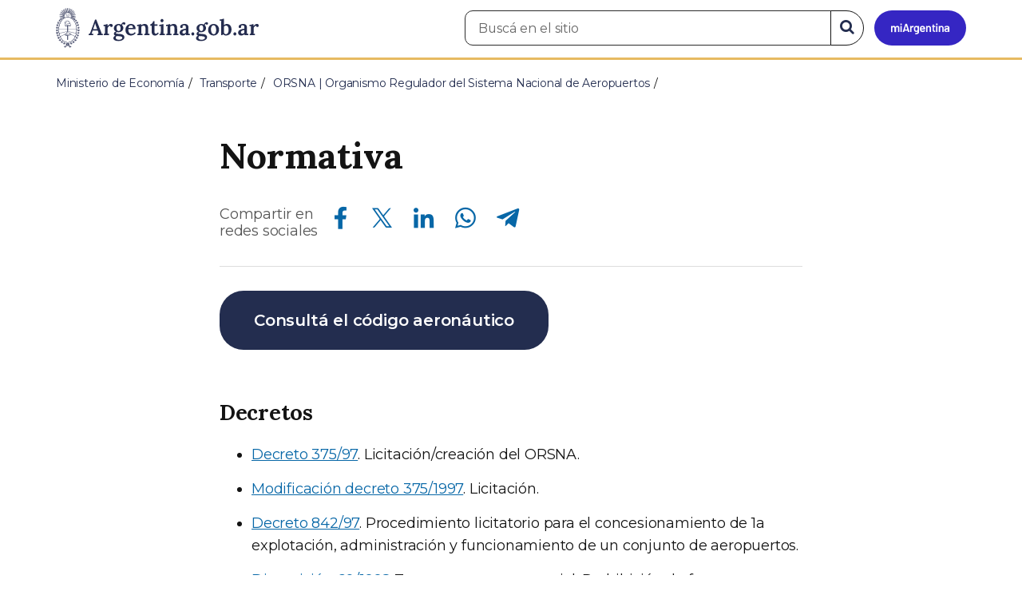

--- FILE ---
content_type: text/html; charset=utf-8
request_url: https://www.argentina.gob.ar/orsna/normativa
body_size: 7732
content:

 <!DOCTYPE html>
<html lang="es" dir="ltr" prefix="content: http://purl.org/rss/1.0/modules/content/ dc: http://purl.org/dc/terms/ foaf: http://xmlns.com/foaf/0.1/ rdfs: http://www.w3.org/2000/01/rdf-schema# sioc: http://rdfs.org/sioc/ns# sioct: http://rdfs.org/sioc/types# skos: http://www.w3.org/2004/02/skos/core# xsd: http://www.w3.org/2001/XMLSchema#">
<head>
  <link rel="profile" href="http://www.w3.org/1999/xhtml/vocab" />
  <meta name="viewport" content="width=device-width, initial-scale=1.0">
  <!-- Nav and address bar color -->
  <meta name="theme-color" content="#242C4F">
  <meta name="msapplication-navbutton-color" content="#242C4F">
  <meta name="apple-mobile-web-app-status-bar-style" content="#242C4F">
  <script>
  dataLayer = [{
    'userIPaddress': '192.168.32.116',
  }];
  </script>
  <!-- Google Tag Manager -->
  <script>(function(w,d,s,l,i){w[l]=w[l]||[];w[l].push({'gtm.start':
  new Date().getTime(),event:'gtm.js'});var f=d.getElementsByTagName(s)[0],
  j=d.createElement(s),dl=l!='dataLayer'?'&l='+l:'';j.async=true;j.src=
  'https://www.googletagmanager.com/gtm.js?id='+i+dl;f.parentNode.insertBefore(j,f);
  })(window,document,'script','dataLayer','GTM-P68ZXT');</script>
  <!-- End Google Tag Manager -->
  <meta http-equiv="Content-Type" content="text/html; charset=utf-8" />
<meta name="gtm-id" content="106381" />
<meta name="gtm-tipo" content="page" />
<meta name="gtm-padres" content="108741 2333 50691" />
<meta name="gtm-padre" content="ORSNA | Organismo Regulador del Sistema Nacional de Aeropuertos" />
<meta name="gtm-raiz" content="Ministerio de Economía" />
<meta name="google-site-verification" content="fr0vldZfY64iDak0RkGzC7B2MBqjWAChwEIr8xTJomU" />
<link href="https://www.argentina.gob.ar/manifest.json" rel="manifest" />
<meta name="description" content="[Consultá el código aeronáutico](/normativa/nacional/24963/actualizacion){.btn.btn-lg.btn-primary} ####Decretos - [Decreto 375/97](/normativa/nacional/decreto-375-1997-42930). Licitación/creación del ORSNA. - [Modificación decreto 375/1997](/normativa/nacional/decreto-375-1997-42930/actualizacion). Licitación. - [Decreto 842/97](/normativa/nacional/decreto-842-1997-45383)." />
<meta name="keywords" content="gobierno, argentino, nacional, gobierno argentino, gobierno nacional, República Argentina, administración, gestión, pública, administración pública, gestión pública, digital, trámites, servicios, trámites en línea, gobierno digital, servicios en línea, servicios digitales, Estado, transparencia, ciudadanos, modernización, organismo, organismo público, organismos públicos, organismos, beneficios, beneficios" />
<link rel="image_src" href="https://www.argentina.gob.ar/sites/default/files/argentina-fb.png" />
<link rel="canonical" href="https://www.argentina.gob.ar/orsna/normativa" />
<link rel="shortlink" href="https://www.argentina.gob.ar/node/106381" />
<meta property="og:site_name" content="Argentina.gob.ar" />
<meta property="og:url" content="https://www.argentina.gob.ar/orsna/normativa" />
<meta property="og:title" content="Normativa" />
<meta property="og:description" content="[Consultá el código aeronáutico](/normativa/nacional/24963/actualizacion){.btn.btn-lg.btn-primary} ####Decretos - [Decreto 375/97](/normativa/nacional/decreto-375-1997-42930). Licitación/creación del ORSNA. - [Modificación decreto 375/1997](/normativa/nacional/decreto-375-1997-42930/actualizacion). Licitación. - [Decreto 842/97](/normativa/nacional/decreto-842-1997-45383). Procedimiento licitatorio para el concesionamiento de 1a explotación, administración y funcionamiento de un conjunto de aeropuertos." />
<meta property="og:updated_time" content="2022-05-04T16:43:20-03:00" />
<meta property="og:image" content="https://www.argentina.gob.ar/sites/default/files/argentina-fb.png" />
<meta name="twitter:card" content="summary" />
<meta name="twitter:url" content="https://www.argentina.gob.ar/orsna/normativa" />
<meta name="twitter:title" content="Normativa" />
<meta name="twitter:description" content="[Consultá el código aeronáutico](/normativa/nacional/24963/actualizacion){.btn.btn-lg.btn-primary} ####Decretos - [Decreto 375/97](/normativa/nacional/decreto-375-1997-42930). Licitación/creación del ORSNA. - [Modificación decreto 375/1997](/normativa/nacional/decreto-375-1997-42930/actualizacion)." />
<meta name="twitter:image" content="https://www.argentina.gob.ar/sites/default/files/argentina-fb.png" />
<meta property="article:published_time" content="2018-09-05T15:15:28-03:00" />
<meta property="article:modified_time" content="2022-05-04T16:43:20-03:00" />
<link rel="shortcut icon" href="https://www.argentina.gob.ar/profiles/argentinagobar/themes/argentinagobar/argentinagobar_theme/favicon.ico" type="image/vnd.microsoft.icon" />
<link rel="apple-touch-icon" href="https://www.argentina.gob.ar/sites/default/files/icon/icon-180x180.png" sizes="180x180" />
<link rel="apple-touch-icon-precomposed" href="https://www.argentina.gob.ar/sites/default/files/icon/icon-180x180.png" sizes="180x180" />
  <title>Normativa | Argentina.gob.ar</title>
  <style>
@import url("https://www.argentina.gob.ar/modules/system/system.base.css?t96q29");
</style>
<style>
@import url("https://www.argentina.gob.ar/profiles/argentinagobar/modules/argentinagobar/argentinagobar_search/css/search.css?t96q29");
@import url("https://www.argentina.gob.ar/profiles/argentinagobar/modules/argentinagobar/argentinagobar_webform/css/custom-chosen.css?t96q29");
@import url("https://www.argentina.gob.ar/modules/field/theme/field.css?t96q29");
@import url("https://www.argentina.gob.ar/profiles/argentinagobar/modules/contrib/field_hidden/field_hidden.css?t96q29");
@import url("https://www.argentina.gob.ar/modules/node/node.css?t96q29");
@import url("https://www.argentina.gob.ar/profiles/argentinagobar/modules/contrib/user_prune/css/user_prune.css?t96q29");
@import url("https://www.argentina.gob.ar/profiles/argentinagobar/modules/contrib/views/css/views.css?t96q29");
</style>
<style>
@import url("https://www.argentina.gob.ar/profiles/argentinagobar/modules/contrib/ctools/css/ctools.css?t96q29");
@import url("https://www.argentina.gob.ar/profiles/argentinagobar/modules/contrib/drupar_filtros/css/galeria.css?t96q29");
@import url("https://www.argentina.gob.ar/profiles/argentinagobar/modules/contrib/jgm_subastas/css/aabe.css?t96q29");
@import url("https://www.argentina.gob.ar/profiles/argentinagobar/modules/contrib/panels/css/panels.css?t96q29");
@import url("https://www.argentina.gob.ar/profiles/argentinagobar/modules/contrib/rate/rate.css?t96q29");
@import url("https://www.argentina.gob.ar/profiles/argentinagobar/modules/argentinagobar/argentinagobar_campana_gubernamental/css/argentinagobar_campana_gubernamental.css?t96q29");
</style>
<link type="text/css" rel="stylesheet" href="https://cdnjs.cloudflare.com/ajax/libs/font-awesome/4.7.0/css/font-awesome.css" media="all" />
<link type="text/css" rel="stylesheet" href="https://fonts.googleapis.com/css2?family=Encode+Sans:wght@100;200;300;400;500;600;700;800;900&amp;display=swap" media="all" />
<style>
@import url("https://www.argentina.gob.ar/profiles/argentinagobar/themes/contrib/poncho/vendor/bootstrap/css/bootstrap.min.css?t96q29");
@import url("https://www.argentina.gob.ar/profiles/argentinagobar/themes/contrib/poncho/css/icono-arg.css?t96q29");
@import url("https://www.argentina.gob.ar/profiles/argentinagobar/themes/contrib/poncho/css/poncho.min.css?t96q29");
</style>
  <!-- HTML5 element support for IE6-8 -->
  <!--[if lt IE 9]>
    <script src="//html5shiv.googlecode.com/svn/trunk/html5.js"></script>
  <![endif]-->
  <script src="/profiles/argentinagobar/libraries/jquery.jquery-371/jquery-3.7.1.min.js?v=3.7.1"></script>
<script>jQuery.migrateMute=true;jQuery.migrateTrace=false;</script>
<script src="/profiles/argentinagobar/libraries/jquery.jquery-migrate/jquery-migrate-3.5.2.min.js?v=3.5.2"></script>
<script src="https://www.argentina.gob.ar/misc/jquery-extend-3.4.0.js?v=3.7.1"></script>
<script src="https://www.argentina.gob.ar/misc/jquery-html-prefilter-3.5.0-backport.js?v=3.7.1"></script>
<script src="https://www.argentina.gob.ar/misc/jquery.once.js?v=1.2"></script>
<script src="https://www.argentina.gob.ar/misc/drupal.js?t96q29"></script>
<script src="https://www.argentina.gob.ar/profiles/argentinagobar/modules/contrib/jquery_update/js/jquery_browser.js?v=0.0.1"></script>
<script src="https://www.argentina.gob.ar/misc/form-single-submit.js?v=7.103"></script>
<script src="https://www.argentina.gob.ar/profiles/argentinagobar/modules/argentinagobar/argentinagobar_areas/js/colorFondoGrupoAtajos.js?t96q29"></script>
<script src="https://www.argentina.gob.ar/profiles/argentinagobar/modules/argentinagobar/argentinagobar_tramites/js/resize_media.js?t96q29"></script>
<script src="https://www.argentina.gob.ar/profiles/argentinagobar/modules/argentinagobar/argentinagobar_usuarios/js/limpiarCampo.js?t96q29"></script>
<script src="https://www.argentina.gob.ar/profiles/argentinagobar/modules/contrib/entityreference/js/entityreference.js?t96q29"></script>
<script src="https://www.argentina.gob.ar/sites/default/files/languages/es_-ItMtJilxuuiLFTCnmK_k5zP6zPqMXd_ji181zFXfvs.js?t96q29"></script>
<script src="https://www.argentina.gob.ar/profiles/argentinagobar/modules/contrib/drupar_filtros/js/mdBlank.js?t96q29"></script>
<script src="https://www.argentina.gob.ar/profiles/argentinagobar/modules/contrib/drupar_filtros/js/galeria.js?t96q29"></script>
<script src="https://www.argentina.gob.ar/profiles/argentinagobar/modules/contrib/drupar_filtros/js/jquery.touchSwipe.min.js?t96q29"></script>
<script src="https://www.argentina.gob.ar/profiles/argentinagobar/modules/contrib/jgm_subastas/js/aabe.js?t96q29"></script>
<script src="https://www.argentina.gob.ar/profiles/argentinagobar/modules/argentinagobar/argentinagobar_bloques/js/fb-sdk.js?t96q29"></script>
<script src="https://www.argentina.gob.ar/profiles/argentinagobar/modules/argentinagobar/argentinagobar_bloques/js/tw.js?t96q29"></script>
<script src="https://www.argentina.gob.ar/profiles/argentinagobar/modules/argentinagobar/argentinagobar_bloques/js/wa.js?t96q29"></script>
<script src="https://www.argentina.gob.ar/profiles/argentinagobar/modules/argentinagobar/argentinagobar_webform/js/button.js?t96q29"></script>
<script src="https://www.argentina.gob.ar/profiles/argentinagobar/modules/contrib/vuce_calendario/js/button.js?t96q29"></script>
<script src="https://www.argentina.gob.ar/profiles/argentinagobar/modules/argentinagobar/argentinagobar_campana_gubernamental/js/argentinagobar_campana_gubernamental.js?t96q29"></script>
<script>dataLayer.push({
          'event_name': 'trackPageview',
          'nodo_id': '106381',
          'nodos_padres': '108741 2333 50691',
          'org_dependencia': 'ORSNA | Organismo Regulador del Sistema Nacional de Aeropuertos',
          'ministerio': 'Ministerio de Economía',
          'cont_tipo': 'page',
        });</script>
<script src="https://www.argentina.gob.ar/profiles/argentinagobar/themes/contrib/poncho/vendor/bootstrap/js/bootstrap.min.js?t96q29"></script>
<script src="https://www.argentina.gob.ar/profiles/argentinagobar/themes/contrib/poncho/js/scrolltotop.js?t96q29"></script>
<script src="https://www.argentina.gob.ar/profiles/argentinagobar/themes/contrib/poncho/js/datatables.min.js?t96q29"></script>
<script src="https://www.argentina.gob.ar/profiles/argentinagobar/themes/contrib/poncho/js/intl.min.js?t96q29"></script>
<script src="https://www.argentina.gob.ar/profiles/argentinagobar/themes/contrib/poncho/js/device-breadcrumb.js?t96q29"></script>
<script src="https://www.argentina.gob.ar/profiles/argentinagobar/themes/contrib/poncho/js/device-breadcrumb-listener.js?t96q29"></script>
<script src="https://www.argentina.gob.ar/profiles/argentinagobar/modules/contrib/jquery_update/js/jquery_position.js?v=0.0.1"></script>
<script>jQuery.extend(Drupal.settings, {"basePath":"\/","pathPrefix":"","setHasJsCookie":0,"ajaxPageState":{"theme":"argentinagobar_theme","theme_token":"9cOsJUzz-q6C2GDJoGCNh_zEYi71bH8lOI2yPzevkhs","js":{"profiles\/argentinagobar\/modules\/argentinagobar\/argentinagobar_search\/js\/solr_search.js":1,"profiles\/argentinagobar\/themes\/contrib\/bootstrap\/js\/bootstrap.js":1,"\/profiles\/argentinagobar\/libraries\/jquery.jquery-371\/jquery-3.7.1.min.js":1,"0":1,"\/profiles\/argentinagobar\/libraries\/jquery.jquery-migrate\/jquery-migrate-3.5.2.min.js":1,"misc\/jquery-extend-3.4.0.js":1,"misc\/jquery-html-prefilter-3.5.0-backport.js":1,"misc\/jquery.once.js":1,"misc\/drupal.js":1,"profiles\/argentinagobar\/modules\/contrib\/jquery_update\/js\/jquery_browser.js":1,"misc\/form-single-submit.js":1,"profiles\/argentinagobar\/modules\/argentinagobar\/argentinagobar_areas\/js\/colorFondoGrupoAtajos.js":1,"profiles\/argentinagobar\/modules\/argentinagobar\/argentinagobar_tramites\/js\/resize_media.js":1,"profiles\/argentinagobar\/modules\/argentinagobar\/argentinagobar_usuarios\/js\/limpiarCampo.js":1,"profiles\/argentinagobar\/modules\/contrib\/entityreference\/js\/entityreference.js":1,"public:\/\/languages\/es_-ItMtJilxuuiLFTCnmK_k5zP6zPqMXd_ji181zFXfvs.js":1,"profiles\/argentinagobar\/modules\/contrib\/drupar_filtros\/js\/mdBlank.js":1,"profiles\/argentinagobar\/modules\/contrib\/drupar_filtros\/js\/galeria.js":1,"profiles\/argentinagobar\/modules\/contrib\/drupar_filtros\/js\/jquery.touchSwipe.min.js":1,"profiles\/argentinagobar\/modules\/contrib\/jgm_subastas\/js\/aabe.js":1,"profiles\/argentinagobar\/modules\/argentinagobar\/argentinagobar_bloques\/js\/fb-sdk.js":1,"profiles\/argentinagobar\/modules\/argentinagobar\/argentinagobar_bloques\/js\/tw.js":1,"profiles\/argentinagobar\/modules\/argentinagobar\/argentinagobar_bloques\/js\/wa.js":1,"profiles\/argentinagobar\/modules\/argentinagobar\/argentinagobar_webform\/js\/button.js":1,"profiles\/argentinagobar\/modules\/contrib\/vuce_calendario\/js\/button.js":1,"profiles\/argentinagobar\/modules\/argentinagobar\/argentinagobar_campana_gubernamental\/js\/argentinagobar_campana_gubernamental.js":1,"1":1,"profiles\/argentinagobar\/themes\/contrib\/poncho\/vendor\/bootstrap\/js\/bootstrap.min.js":1,"profiles\/argentinagobar\/themes\/contrib\/poncho\/js\/scrolltotop.js":1,"profiles\/argentinagobar\/themes\/contrib\/poncho\/js\/datatables.min.js":1,"profiles\/argentinagobar\/themes\/contrib\/poncho\/js\/intl.min.js":1,"profiles\/argentinagobar\/themes\/contrib\/poncho\/js\/device-breadcrumb.js":1,"profiles\/argentinagobar\/themes\/contrib\/poncho\/js\/device-breadcrumb-listener.js":1,"profiles\/argentinagobar\/modules\/contrib\/jquery_update\/js\/jquery_position.js":1},"css":{"modules\/system\/system.base.css":1,"profiles\/argentinagobar\/modules\/argentinagobar\/argentinagobar_search\/css\/search.css":1,"profiles\/argentinagobar\/modules\/argentinagobar\/argentinagobar_webform\/css\/custom-chosen.css":1,"modules\/field\/theme\/field.css":1,"profiles\/argentinagobar\/modules\/contrib\/field_hidden\/field_hidden.css":1,"modules\/node\/node.css":1,"profiles\/argentinagobar\/modules\/contrib\/user_prune\/css\/user_prune.css":1,"profiles\/argentinagobar\/modules\/contrib\/views\/css\/views.css":1,"profiles\/argentinagobar\/modules\/contrib\/ctools\/css\/ctools.css":1,"profiles\/argentinagobar\/modules\/contrib\/drupar_filtros\/css\/galeria.css":1,"profiles\/argentinagobar\/modules\/contrib\/jgm_subastas\/css\/aabe.css":1,"profiles\/argentinagobar\/modules\/contrib\/panels\/css\/panels.css":1,"profiles\/argentinagobar\/modules\/contrib\/rate\/rate.css":1,"profiles\/argentinagobar\/modules\/argentinagobar\/argentinagobar_campana_gubernamental\/css\/argentinagobar_campana_gubernamental.css":1,"https:\/\/cdnjs.cloudflare.com\/ajax\/libs\/font-awesome\/4.7.0\/css\/font-awesome.css":1,"https:\/\/fonts.googleapis.com\/css2?family=Encode+Sans:wght@100;200;300;400;500;600;700;800;900\u0026display=swap":1,"profiles\/argentinagobar\/themes\/contrib\/poncho\/vendor\/bootstrap\/css\/bootstrap.min.css":1,"profiles\/argentinagobar\/themes\/contrib\/poncho\/css\/icono-arg.css":1,"profiles\/argentinagobar\/themes\/contrib\/poncho\/css\/poncho.min.css":1}},"urlIsAjaxTrusted":{"\/orsna\/normativa":true},"ogContext":{"groupType":"node","gid":"108741"},"bootstrap":{"anchorsFix":"0","anchorsSmoothScrolling":"0","formHasError":1,"popoverEnabled":1,"popoverOptions":{"animation":1,"html":0,"placement":"right","selector":"","trigger":"click","triggerAutoclose":1,"title":"","content":"","delay":0,"container":"body"},"tooltipEnabled":1,"tooltipOptions":{"animation":1,"html":0,"placement":"auto left","selector":"","trigger":"focus hover","delay":0,"container":"body"}}});</script>
</head>
<body class="html not-front not-logged-in no-sidebars page-node page-node- page-node-106381 node-type-page og-context og-context-node og-context-node-108741 i18n-es">
  <!-- Google Tag Manager (noscript) -->
  <noscript><iframe title="Script GTM" aria-hidden="true" src="//www.googletagmanager.com/ns.html?id=GTM-P68ZXT" style="display:none;visibility:hidden;height:0;width:0"></iframe></noscript>
  <!-- End Google Tag Manager (noscript) -->
    <h1 class="sr-only"><small>Presidencia de la Nación</small></h1>
  <div id="skip-link">
    <a href="#main-content" class="element-invisible element-focusable">Pasar al contenido principal</a>
  </div>
    
<header>
    <nav class="navbar navbar-top navbar-default border-bottom-amarillo">
      <div class="container">
        <div>
          <div class="navbar-header">
            <a class="navbar-brand" href="/" id="navbar-brand" aria-label="Argentina.gob.ar Presidencia de la Nación">
                              <img src="/profiles/argentinagobar/themes/argentinagobar/argentinagobar_theme/logo_argentina-azul.svg" alt="Argentina.gob.ar" height="50" width="254" />
                                                      </a>
              <a class="btn btn-mi-argentina btn-login visible-xs bg-miarg-azul" href="https://mi.argentina.gob.ar" title="Ingresar a Mi Argentina">
                  <i class="icono-arg-mi-argentina text-white"></i><span class="sr-only">Ir a Mi Argentina</span></a>
                                      <button onclick="jQuery('.navbar.navbar-top').addClass('state-search');" class="btn btn-mi-argentina btn-login visible-xs" aria-labelledby="edit-keys"><span class="fa fa-search fa-fw"></span><span class="sr-only">Buscar</span></button>       
                            </div>

                                          <div class="nav navbar-nav navbar-right hidden-xs">
    <button onclick="jQuery('.navbar.navbar-top').removeClass('state-search');" class="btn btn-link btn-search-reset visible-xs"> <i class="fa fa-times"><span class="sr-only">Cerrar el buscador</span></i></button>
    <div id="cd-login">
      
  <a href="https://mi.argentina.gob.ar/" id="btn-mi-argentina" class="btn hidden-xs p-l-1  btn-login bg-miarg-azul" aria-label="Ingresar a Mi Argentina">
<i class=" fa-3x fa icono-arg-mi-argentina-extended text-white p-t-0"><span class="sr-only">Mi Argentina</span></i></a>
</div>
<!-- <section id="block-argentinagobar-search-apache-solr-search-navbar" class="block block-argentinagobar-search clearfix"> -->

      
  <div class="pull-left">
  <form class="main-form" role="search" action="/orsna/normativa" method="post" id="apachesolr-search-custom-page-search-form" accept-charset="UTF-8"><div><input type="hidden" name="form_build_id" value="form-7Z_OfvHvlTUs4zAo0GZPQGB1tY5hwc7g9xQ-xpIDm-U" />
<input type="hidden" name="form_id" value="apachesolr_search_custom_page_search_form" />
<div style="display:none;"><div class="form-item form-item-tarro-de-miel form-type-textfield form-group"> <label class="control-label" for="edit-tarro-de-miel">Dejar en blanco</label>
<input class="form-control form-text" type="text" id="edit-tarro-de-miel" name="tarro_de_miel" value="" size="60" maxlength="128" /></div></div><div class="input-group">
  <label class="sr-only" for="edit-keys">Buscar en el sitio</label><input placeholder="Buscá en el sitio" id="edit-keys" class="input-search form-control form-text" aria-label="Buscá en el sitio" type="text" name="keys" value="" size="20" maxlength="255" /><span class="input-group-btn"><button class="bg-white btn-search-reset btn btn-primary form-submit" aria-labelledby="edit-keys" aria-label="Buscar" type="submit" id="edit-submit" name="op" value="&lt;i class=&quot;fa fa-search text-primary&quot;&gt;&lt;/i&gt;&lt;span class=&quot;sr-only&quot;&gt;Buscar en el sitio&lt;/span&gt;"><i class="fa fa-search text-primary"></i><span class="sr-only">Buscar en el sitio</span></button>
</span></div>
</div></form></div>

<!-- </section> -->
</div>
                        
        </div>
      </div>
    </nav>
  </header>
<main>

    
            <span id="main-content"></span>
      <div class="container">
                        </div>
        <div class="region region-content">
     <div id="block-system-main" class="block block-system clearfix">

      
    <div class="container">
    <div class="panel-pane pane-page-breadcrumb"  >
  
  
  <div class="pane-content">
    <ol class="breadcrumb" itemscope itemtype="https://schema.org/BreadcrumbList"><li itemprop="itemListElement" itemscope itemtype="https://schema.org/ListItem" ><a itemprop="item" href="/"><span itemprop="name">Inicio</span></a><meta itemprop="position" content="1" /></li>
<li itemprop="itemListElement" itemscope itemtype="https://schema.org/ListItem" ><a itemprop="item" href="/economia"><span itemprop="name">Ministerio de Economía</span></a><meta itemprop="position" content="2" /></li>
<li itemprop="itemListElement" itemscope itemtype="https://schema.org/ListItem" ><a itemprop="item" href="/transporte"><span itemprop="name">Transporte</span></a><meta itemprop="position" content="3" /></li>
<li itemprop="itemListElement" itemscope itemtype="https://schema.org/ListItem" ><a itemprop="item" href="/orsna"><span itemprop="name">ORSNA | Organismo Regulador del Sistema Nacional de Aeropuertos</span></a><meta itemprop="position" content="4" /></li>
<li class="active" itemprop="itemListElement" itemscope itemtype="https://schema.org/ListItem" ><span itemprop="name">Normativa</span><meta itemprop="position" content="5" /></li>
</ol>  </div>

  
  </div>
    <div class="row">
      <div class="col-sm-6">
            </div>
      <div class="col-sm-6">
              </div>
    </div>
  </div>
<section>
  <article class="container content_format">
    <div class="col-md-8 col-md-offset-2">
      <div class="panel-pane pane-titulo"  >
  
  
  <div class="pane-content">
    <h1 class="activities-sidbar">Normativa</h1>
  </div>

  
  </div>
<div class="panel-separator"></div><div class="panel-pane pane-entity-field pane-node-body"  >
  
  
  <div class="pane-content">
    <div class="field field-name-body field-type-text-with-summary field-label-hidden"><div class="field-items"><div class="field-item even" property="content:encoded"></div></div></div>  </div>

  
  </div>
<div class="panel-separator"></div><div class="panel-pane pane-redes-sociales"  >
  
  
  <div class="pane-content">
    <div class="section-actions social-share">
  <p>Compartir en<br> redes sociales</p>
  <div class="item-list"><ul class="list-inline"><li class="first"><a href="https://www.facebook.com/sharer/sharer.php?u=https%3A%2F%2Fwww.argentina.gob.ar%2Forsna%2Fnormativa&amp;amp;title=Normativa" target="_blank" rel="noopener noreferrer"><span class="sr-only">Compartir en Facebook</span><i class="icono-arg-facebook-f-" aria-hidden="true"></i></a></li>
<li><a href="https://x.com/share?url=https%3A%2F%2Fwww.argentina.gob.ar%2Forsna%2Fnormativa&amp;amp;title=Normativa" target="_blank" rel="noopener noreferrer"><span class="sr-only">Compartir en X</span><i class="icono-arg-twitter-pajaro" aria-hidden="true"></i></a></li>
<li><a href="https://www.linkedin.com/shareArticle?mini=true&amp;url=https%3A%2F%2Fwww.argentina.gob.ar%2Forsna%2Fnormativa" target="_blank" rel="noopener noreferrer"><span class="sr-only">Compartir en Linkedin</span><i class="icono-arg-linkedin-in" aria-hidden="true"></i></a></li>
<li><a href="https://web.whatsapp.com/send?text=https%3A%2F%2Fwww.argentina.gob.ar%2Forsna%2Fnormativa" target="_blank" rel="noopener noreferrer" id="linkWA"><span class="sr-only">Compartir en Whatsapp</span><i class="icono-arg-whatsapp-telefono" aria-hidden="true"></i></a></li>
<li class="last"><a href="https://t.me/share/url?url=https%3A%2F%2Fwww.argentina.gob.ar%2Forsna%2Fnormativa" target="_blank" rel="noopener noreferrer" id="linkTG1"><span class="sr-only">Compartir en Telegram</span><i class="icono-arg-telegram-avion" aria-hidden="true"></i></a></li>
</ul></div></div>  </div>

  
  </div>
<div class="panel-separator"></div><div class="panel-pane pane-separador"  >
  
  
  <div class="pane-content">
    <hr>  </div>

  
  </div>
<div class="panel-separator"></div><div class="panel-pane pane-entity-field pane-node-body"  >
  
  
  <div class="pane-content">
    <div class="field field-name-body field-type-text-with-summary field-label-hidden"><div class="field-items"><div class="field-item even" property="content:encoded"><p><a href="/normativa/nacional/24963/actualizacion" title="" class="btn btn-lg btn-primary">Consultá el código aeronáutico</a></p>
<h4>Decretos</h4>
<ul>
<li><a href="/normativa/nacional/decreto-375-1997-42930">Decreto 375/97</a>. Licitación/creación del ORSNA.</li>
<li><a href="/normativa/nacional/decreto-375-1997-42930/actualizacion">Modificación decreto 375/1997</a>. Licitación.</li>
<li><a href="/normativa/nacional/decreto-842-1997-45383">Decreto 842/97</a>. Procedimiento licitatorio para el concesionamiento de 1a explotación, administración y funcionamiento de un conjunto de aeropuertos.</li>
<li><a href="/normativa/nacional/disposici%C3%B3n-60-1998-50502">Disposición 60/1998</a> Transporte aerocomercial. Prohibición de fumar.</li>
<li><a href="/normativa/nacional/decreto-163-1998-49194">Decreto 163/98</a>. Aprobación de contrato de concesión.</li>
<li><a href="/normativa/nacional/67142">Decreto 698/2001</a>. Modificación del cuadro tarifario. <strong>Tasa</strong></li>
<li><a href="/normativa/nacional/73416">Decreto  577/2002</a>. Tasas aeronáuticas. Aclaración.  <strong>Tasa</strong></li>
<li><a href="/normativa/nacional/decreto-1910-2002-78236">Decreto 1910/2002</a>. Tasas aeropuertarias. Tipo de cambio.  <strong>Tasa</strong></li>
<li><a href="/normativa/nacional/decreto-642-2003-83354">Decreto 642/2003</a>. Funciones del Presidente del ORSNA.</li>
<li><a href="/normativa/nacional/decreto-1799-2007-135655">1799/2007</a>. Ratifícase el Acta Acuerdo de renegociación contractual suscripta por la Unidad de Renegociación y Análisis de Contratos de Servicios Públicos y la Empresa Aeropuertos Argentina 2000 S.A.</li>
</ul>
<h4>Resoluciones</h4>
<ul>
<li><a href="/normativa/nacional/resolución-53-1998-51083">Resolución 53/98</a>. Cuadro tarifario inicial.  <strong>Tasa</strong></li>
<li><a href="/normativa/nacional/resoluci%C3%B3n-180-1998-53146">Resolución 180/98</a>. Vuelos inferiores 300 km.  <strong>Tasa</strong></li>
<li><a href="/normativa/nacional/resoluci%C3%B3n-200-1998-53403">Resolución 200/98</a>.</li>
<li><a href="/normativa/nacional/resolución-1-1999-55763">Resolución 1/99</a>. Tasas Ushuaia.  <strong>Tasa</strong></li>
<li><a href="/normativa/nacional/resolución-21-2000-62041">Resolución 21/00</a>. Creación Centro Atención al Usuario (CAU).</li>
<li><a href="/normativa/nacional/resolución-36-2001-66515">Resolución 36/2001</a>. Tasa El Calafate. <strong>Tasa</strong></li>
<li><a href="/normativa/nacional/resolución-96-2001-68449">Resolución 96/2001</a>. REGUFA (Reglamento General de Uso y Funcionamiento de Aeropuertos del SNA). Actualización.</li>
<li><a href="/normativa/nacional/resolución-114-2001-69020">Resolución 114/2001</a>. Carros portaequipajes.</li>
<li><a href="/normativa/nacional/resolución-155-2002-81132">Resolución 155/2002</a>. Libro de Quejas Prestador.</li>
<li><a href="/normativa/nacional/resolución-160-2002-80761">Resolución 160/2002</a>. Tipo de cambio.</li>
<li><a href="/normativa/nacional/resolución-6-2003-81451">Resolución 6/2003</a>. Libro de Quejas Explotador y cartel.</li>
<li><a href="/normativa/nacional/resolución-39-2003-84764">Resolución 39/2003</a>. Estacionamiento.</li>
<li><a href="/normativa/nacional/resolución-124-2003-89295">Resolución 124/2003</a>.Exención pago Tasa de Uso de Aeroestación (TUA). <strong>Tasa</strong></li>
<li><a href="/sites/default/files/res_n0009_a04.pdf">Resolución 9/2004</a>. Cobro de estacionamiento por perdida de ticket.</li>
<li><a href="/sites/default/files/res_n0060_a05.pdf">Resolución 60/2005</a>. Casas de cambio.</li>
<li><a href="/sites/default/files/res_n0046_a08.pdf">Resolución 46/2008</a>. Implementación del “Programa de Medición de los Factores de Calidad de Servicio en los Aeropuertos del Sistema Nacional de Aeropuertos (ORSNA)”</li>
<li><a href="/normativa/nacional/resolución-80-2013-215618">Resolución 80/2013</a>. Régimen de sanciones por infracciones a las disposiciones legales y reglamentarias en el ámbito aeroportuario.</li>
<li><a href="/normativa/nacional/resolución-100-2013-217473">Resolución 100/2013</a>. Procedimiento para la sustanciación de las controversias que se planteen ante el Organismo Regulador del Sistema Nacional de Aeropuertos (ORSNA).</li>
<li><a href="/normativa/nacional/resolución-99-2016-267860">Resolución 99/2016</a>. Cuadro Tarifario Aeropuerto Internacional “Presidente Perón" de la Ciudad de Neuquén, Provincia de Neuquén. <strong>Tasa</strong></li>
<li><a href="/normativa/nacional/resolución-101-2016-268391">Resolución 101/2016</a>. Cuadro tarifario a aplicarse en todos los aeropuertos que integran el Sistema Nacional de Aeropuertos (SNA). <strong>Tasa</strong></li>
<li><a href="/normativa/nacional/resolución-109-2016-269989">Resolución 109/2016</a>. Estándar del Servicio de provisión de Internet en forma inalámbrica (WIFI) en los aeropuertos del Grupo “A” del Sistema Nacional de Aeropuertos (SNA).</li>
</ul>
<h4>Normativa internacional</h4>
<p><strong>Convenios Internacionales</strong></p>
<ul>
<li>
<p><a href="/normativa/nacional/decreto_ley-15110-1946-319680">Convenio sobre Aviación Civil Internacional firmado en Chicago</a> el 7 de diciembre de 1944.</p>
</li>
<li>
<p><a href="/normativa/nacional/ley-26451-149285">Ley 26.451</a> que aprueba el Convenio de para la unificación de ciertas reglas para el transporte aéreo internacional, suscripto en la ciudad de Montreal -Canadá- el 28 de mayo de 1999.<br />
-<a href="">Disposición N° 60/98</a></p>
</li>
</ul>
</div></div></div>  </div>

  
  </div>
    </div>
  </article>
</section>

</div>
  </div>

    
</main>

<footer class="main-footer">
  <div class="container">
  <div class="row">
      <div class="col-md-4 col-sm-12">
                        <div class="region region-footer1">
    <section id="block-menu-menu-footer-1" class="block block-menu clearfix">

        <h2 class="block-title h3 section-title h3 section-title">Trámites</h2>
    
  <ul class="menu nav"><li class="first leaf"><a href="/turnos">Turnos</a></li>
<li class="leaf"><a href="/jefatura/innovacion-ciencia-y-tecnologia/innovacion/tramites-distancia-tad">Trámites a distancia</a></li>
<li class="last leaf"><a href="/miargentina/mesadeayuda">Atención a la ciudadanía</a></li>
</ul>
</section>
  </div>
                </div>
      <div class="col-md-4 col-sm-12">
                        <div class="region region-footer2">
    <section id="block-menu-menu-footer-2" class="block block-menu clearfix">

        <h2 class="block-title h3 section-title h3 section-title">Acerca de la República Argentina</h2>
    
  <ul class="menu nav"><li class="first leaf"><a href="/pais">Nuestro país</a></li>
<li class="leaf"><a href="/normativa">Leyes argentinas</a></li>
<li class="leaf"><a href="/organismos">Organismos</a></li>
<li class="last leaf"><a href="/desregulacion/mapa-del-estado">Mapa del Estado</a></li>
</ul>
</section>
  </div>
                </div>
      <div class="col-md-4 col-sm-12">
                        <div class="region region-footer3">
    <section id="block-menu-menu-footer-3" class="block block-menu clearfix">

        <h2 class="block-title h3 section-title h3 section-title">Acerca de Argentina.gob.ar</h2>
    
  <ul class="menu nav"><li class="first leaf"><a href="/acerca">Acerca de este sitio</a></li>
<li class="leaf"><a href="/terminos-y-condiciones">Términos y condiciones</a></li>
<li class="last leaf"><a href="/sugerencias">Sugerencias</a></li>
</ul>
</section>
  </div>
                </div>
  </div>
  </div>
  <div class="container-fluid border-top-amarillo">
    <div class="row sub-footer">
      <div class="container">
        <div class="col-sm-6 m-y-1 p-x-0">
                        <!-- <p class="text-muted small m-b-2">
              <a href="https://creativecommons.org/licenses/by/4.0/deed.es" target="_blank" rel="noreferrer">Los contenidos de Argentina.gob.ar están licenciados bajo Creative Commons Atribución 4.0 Internacional</a>            </p> -->
          
        </div>
      </div>
    </div>
  </div>
</footer>

  <script src="https://www.argentina.gob.ar/profiles/argentinagobar/modules/argentinagobar/argentinagobar_search/js/solr_search.js?t96q29"></script>
<script src="https://www.argentina.gob.ar/profiles/argentinagobar/themes/contrib/bootstrap/js/bootstrap.js?t96q29"></script>
  <div id="scrolltotop_parent">
      <div tabindex="0" id="scrolltotop_arrow">
        <i class="icono fa fa-arrow-circle-up" title="Scroll hacia arriba"></i><span class="sr-only">Scroll hacia arriba</span>
      </div>
  </div>
</body>
</html>
